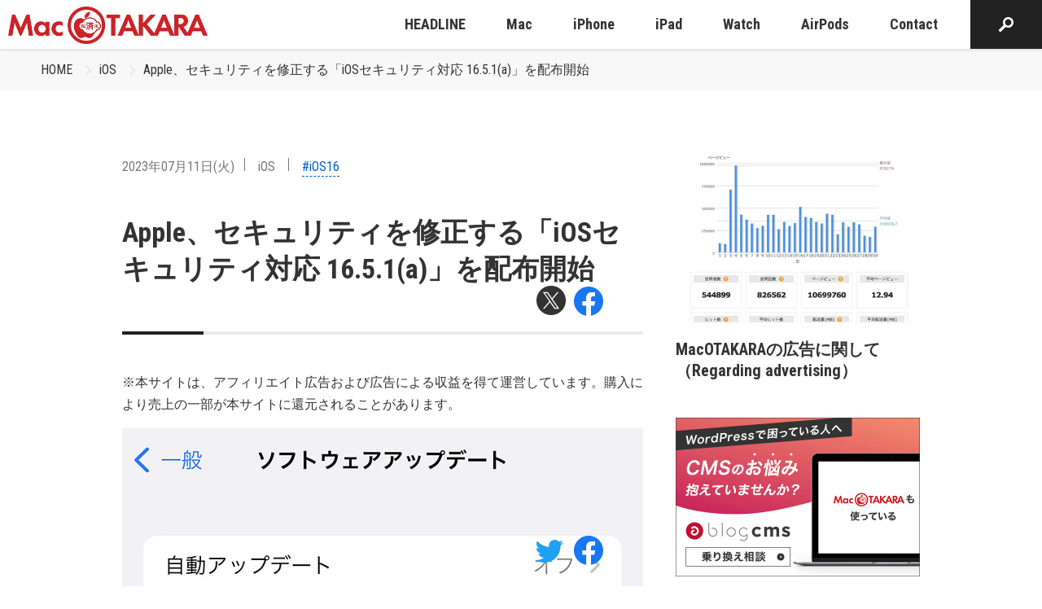

--- FILE ---
content_type: text/html; charset=utf-8
request_url: https://www.google.com/recaptcha/api2/aframe
body_size: 267
content:
<!DOCTYPE HTML><html><head><meta http-equiv="content-type" content="text/html; charset=UTF-8"></head><body><script nonce="wiQSOL5LHm90mtTk3SVfug">/** Anti-fraud and anti-abuse applications only. See google.com/recaptcha */ try{var clients={'sodar':'https://pagead2.googlesyndication.com/pagead/sodar?'};window.addEventListener("message",function(a){try{if(a.source===window.parent){var b=JSON.parse(a.data);var c=clients[b['id']];if(c){var d=document.createElement('img');d.src=c+b['params']+'&rc='+(localStorage.getItem("rc::a")?sessionStorage.getItem("rc::b"):"");window.document.body.appendChild(d);sessionStorage.setItem("rc::e",parseInt(sessionStorage.getItem("rc::e")||0)+1);localStorage.setItem("rc::h",'1768752686380');}}}catch(b){}});window.parent.postMessage("_grecaptcha_ready", "*");}catch(b){}</script></body></html>